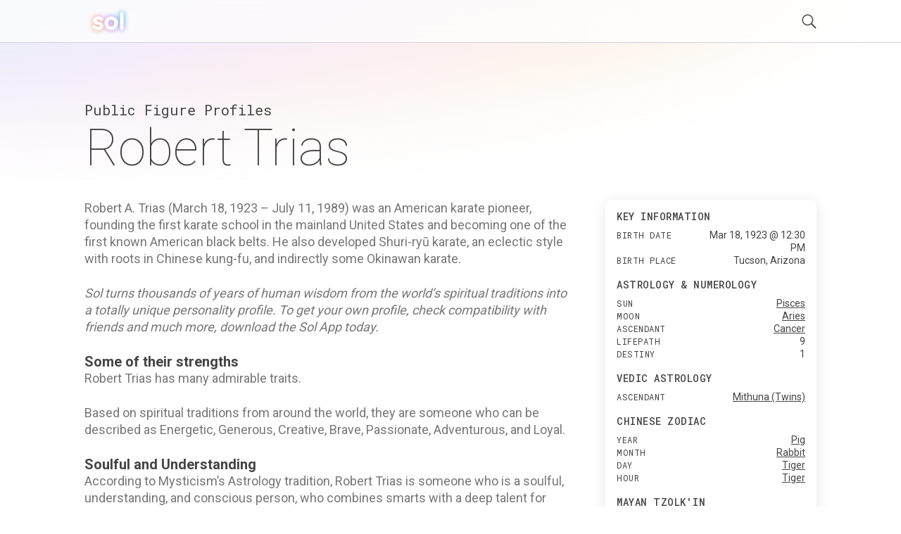

--- FILE ---
content_type: text/html; charset=utf-8
request_url: https://getsol.app/profile/Robert-Trias-1923
body_size: 18048
content:
<!DOCTYPE html><html lang="en"><head><meta charSet="utf-8"/><meta name="robots" content="index,follow"/><meta name="description" content="Discover the astrology and personality profile of Robert Trias. Explore what spiritual traditions from all over the world reveal about their personality"/><meta name="twitter:card" content="summary"/><meta name="twitter:site" content="getsol.app"/><meta name="twitter:creator" content="@the_sol_app"/><meta property="og:title" content="Astrology and Spiritual Profile for Robert Trias"/><meta property="og:description" content="Discover the astrology and personality profile of Robert Trias. Explore what spiritual traditions from all over the world reveal about their personality"/><meta property="og:image" content="https://assets.getsol.app/og-image.jpg"/><meta property="og:image:alt" content="Astrology and Spiritual Profile for Robert Trias"/><meta property="og:image:width" content="1200"/><meta property="og:image:height" content="630"/><meta property="og:site_name" content="getsol.app"/><title>Robert Trias (1923) Profile | Sol</title><script type="application/ld+json">{"@context":"https://schema.org","@type":"Person","name":"Robert Trias","birthDate":"1923-03-18","description":"Robert A. Trias (March 18, 1923 – July 11, 1989) was an American karate pioneer, founding the first karate school in the mainland United States and becoming one of the first known American black belts. He also developed Shuri-ryū karate, an eclectic style with roots in Chinese kung-fu, and indirectly some Okinawan karate.","url":"https://getsol.app/profile/Robert-Trias-1923","image":{"@type":"ImageObject","width":512,"height":512}}</script><meta name="viewport" content="width=device-width, initial-scale=1, maximum-scale=5" user-scalable="no"/><meta name="next-head-count" content="16"/><link rel="preload" href="/_next/static/css/552db84ea09ce151.css" as="style"/><link rel="stylesheet" href="/_next/static/css/552db84ea09ce151.css" data-n-g=""/><link rel="preload" href="/_next/static/css/c49ea44ddcb26f2f.css" as="style"/><link rel="stylesheet" href="/_next/static/css/c49ea44ddcb26f2f.css" data-n-p=""/><noscript data-n-css=""></noscript><script defer="" nomodule="" src="/_next/static/chunks/polyfills-42372ed130431b0a.js"></script><script src="/_next/static/chunks/webpack-e3949d5e2d381242.js" defer=""></script><script src="/_next/static/chunks/framework-840cff9d6bb95703.js" defer=""></script><script src="/_next/static/chunks/main-5459910e9018bf45.js" defer=""></script><script src="/_next/static/chunks/pages/_app-47f8c1f6ec708030.js" defer=""></script><script src="/_next/static/chunks/ce3a710f-9108085777657d73.js" defer=""></script><script src="/_next/static/chunks/5952-71091d1eddd255ce.js" defer=""></script><script src="/_next/static/chunks/3367-0b3b0b106a6cdf64.js" defer=""></script><script src="/_next/static/chunks/1835-6024db7b94795ef6.js" defer=""></script><script src="/_next/static/chunks/pages/profile/%5B...id%5D-23f81396ffe98082.js" defer=""></script><script src="/_next/static/cDYESb8TE6AhsDY1lm5zT/_buildManifest.js" defer=""></script><script src="/_next/static/cDYESb8TE6AhsDY1lm5zT/_ssgManifest.js" defer=""></script></head><body><div id="__next"><div class="wrapper "><header class="header  "><div class="shell"><div class="header__inner"><a class="logo" href="/"><img alt="logo" loading="lazy" decoding="async" data-nimg="fill" style="position:absolute;height:100%;width:100%;left:0;top:0;right:0;bottom:0;color:transparent" src="/logo.svg"/></a><div class="header__right"><button class="header__search-btn"><img alt="search" loading="lazy" width="21" height="21" decoding="async" data-nimg="1" style="color:transparent" src="/search.svg"/></button><button class="header__menu-btn"><img alt="menu" loading="lazy" width="30" height="30" decoding="async" data-nimg="1" style="color:transparent" src="/menu.svg"/></button></div></div></div></header><div class="main"><div class="shell"><div class="main__head"><h2 class="page-subtitle">Public Figure Profiles</h2><h1 class="page-title">Robert Trias</h1></div><div class="main__body"><div class="widget widget-ad widget"></div><div class="content"><div class=""><p>Robert A. Trias (March 18, 1923 – July 11, 1989) was an American karate pioneer, founding the first karate school in the mainland United States and becoming one of the first known American black belts. He also developed Shuri-ryū karate, an eclectic style with roots in Chinese kung-fu, and indirectly some Okinawan karate.</p>
<p class="sol-content__subtitle">Sol turns thousands of years of human wisdom from the world’s spiritual traditions into a totally unique personality profile. To get your own profile, check compatibility with friends and much more, download the Sol App today. </p><h2>Some of their strengths</h2>
<p>Robert Trias has many admirable traits.</p>
<p>Based on spiritual traditions from around the world, they are someone who can be described as Energetic, Generous, Creative, Brave, Passionate, Adventurous, and Loyal.</p>
<h2>Soulful and Understanding</h2>
<p>According to Mysticism’s Astrology tradition, Robert Trias is someone who is a soulful, understanding, and conscious person, who combines smarts with a deep talent for creativity and imagination. A person who sees life as a journey not a destination.</p>
<h2>Active and Precise</h2>
<p>Based on Daoism’s Ba-Zi or ‘Chinese Zodiac’ tradition, people who know Robert Trias well know them as someone who can be tough, active, and sharp, like a sword.</p>
<h2>Inventive and Clever</h2>
<p>According to Hinduism’s Jyotisha or ‘Vedic Astrology’ tradition, many would also describe Robert Trias as someone who is flexible, intelligent, and quick-witted.</p>
<p>A person who likes to be creative, and to be recognized for their artistic talents. Who possesses intelligence, mental discipline, and ambition, and who does well in relationships and partnerships.</p>
<h2>Intelligent and Leadership-oriented</h2>
<p>Based on the Mayan Tzolk’in or ‘Mayan Astrology’ tradition, Robert Trias is someone who is able to see things that others don't, and who can be an effective guide or mentor to others.</p>
<p>They are also someone who is calm, comforting, and stable, and who loves stability and being a good friend and loyal partner.</p>
<h2>Creative and Imaginative</h2>
<p>According to Judaism’s Kabbalah tradition, Robert Trias tends to be someone who is sensitive, imaginative, creative, and somewhat of a dreamer. Who is intuitive and compassionate, and who has a friendly, easygoing, calming and relaxing effect on people and for whom friends and family mean the world.</p>
<h2>Some of Robert Trias's challenges</h2>
<p>While Robert Trias has many strengths, nobody is perfect. They also have some challenging traits they need to manage.</p>
<p>For example, Robert Trias can be Indecisive, Emotional, Unrealistic, Short-tempered, Impulsive, Standoffish, and Unfocused.</p>
<h2>Indecisive and Unrealistic</h2>
<p>One of Robert Trias's key challenges is that they are someone who can come across as indecisive and unrealistic.</p>
<h2>Unfocused and Indecisive</h2>
<p>Robert Trias is someone who can be scattered, restless, and insensitive, be distracted by fluctuating professional interests, be a workaholic, and who can be arrogant and have difficulty accepting advice.</p>
<h2>Lethargic and Unrealistic</h2>
<p>Finally, Robert Trias also can be too soft, lazy and lethargic, and who can have difficulty finding others who share a similarly dreamy outlook on life.</p>
</div></div><div class="sidebar"><div class="widgets"><div class="widget widget-quickfacts"><div class="widget__head"><h6 class="widget__title">Key Information</h6></div><div class="widget__body"><dl><dt>Birth Date</dt><dd>Mar 18, 1923 @ 12:30 PM </dd><dt>Birth Place</dt><dd>Tucson, Arizona</dd></dl></div><div class="widget__head"><h6 class="widget__title">Astrology & Numerology</h6></div><div class="widget__body"><dl><dt>sun</dt><dd><a href="/traditions/mysticism/pisces">Pisces</a></dd><dt>moon</dt><dd><a href="/traditions/mysticism/aries">Aries</a></dd><dt>ascendant</dt><dd><a href="/traditions/mysticism/cancer">Cancer</a></dd><dt>lifepath</dt><dd>9</dd><dt>destiny</dt><dd>1</dd></dl></div><div class="widget__head"><h6 class="widget__title">Vedic Astrology</h6></div><div class="widget__body"><dl><dt>ascendant</dt><dd><a href="/traditions/hinduism/mithunatwins">Mithuna (Twins)</a></dd></dl></div><div class="widget__head"><h6 class="widget__title">Chinese Zodiac</h6></div><div class="widget__body"><dl><dt>year</dt><dd><a href="/traditions/daoism/pig">Pig</a></dd><dt>month</dt><dd><a href="/traditions/daoism/rabbit">Rabbit</a></dd><dt>day</dt><dd><a href="/traditions/daoism/tiger">Tiger</a></dd><dt>hour</dt><dd><a href="/traditions/daoism/tiger">Tiger</a></dd></dl></div><div class="widget__head"><h6 class="widget__title">Mayan Tzolk'in</h6></div><div class="widget__body"><dl><dt>month</dt><dd>Monkey (Chuwen)</dd><dt>day</dt><dd><a href="/traditions/mayantradition/jaguarix">Jaguar (Ix)</a></dd></dl></div><div class="widget__head"><h6 class="widget__title">Kabbalah & Gematria</h6></div><div class="widget__body"><dl><dt>path</dt><dd><a href="/traditions/judaism/qophthepathofmystery">Qoph (The Path of Mystery)</a></dd></dl></div></div><div class="widget widget-subscribe"><div id="subscribe"></div><div class="widget__head"><h6 class="widget__title">Get the Sol App Now</h6></div><div class="widget__body"><p>Download the Sol app now, and start living a more purposeful, happier, and healthier life.</p><div class="widget__btns"><a href="https://apps.apple.com/us/app/sol-find-your-inner-light/id1474958416"><img alt="ios" loading="lazy" width="119" height="40" decoding="async" data-nimg="1" style="color:transparent" src="/ios-download.svg"/></a><a href="https://play.google.com/store/apps/details?id=sol.technologies"><img alt="android" loading="lazy" width="136" height="38" decoding="async" data-nimg="1" style="color:transparent" src="/android-download.svg"/></a></div></div></div><div class="widget widget-ad widget"></div></div></div></div><div class="main__foot"><div class="section-callout"><div class="section__inner"><div class="section__content"><h2>Feel Better. Live with Purpose</h2><p>Sol connects you with activities and community that aligns with your feelings, personality, and core values, so you can live a more purposeful, happier, and healthier life.</p><div class="section__btns"><a href="https://apps.apple.com/us/app/sol-find-your-inner-light/id1474958416"><img alt="ios" loading="lazy" width="119" height="40" decoding="async" data-nimg="1" style="color:transparent" src="/ios-download.svg"/></a><a href="https://play.google.com/store/apps/details?id=sol.technologies"><img alt="android" loading="lazy" width="136" height="38" decoding="async" data-nimg="1" style="color:transparent" src="/android-download.svg"/></a></div></div><div class="section__aside"><img alt="cards" loading="lazy" width="600" height="300" decoding="async" data-nimg="1" style="color:transparent" srcSet="/_next/image?url=%2Fdownload_banner.png&amp;w=640&amp;q=75 1x, /_next/image?url=%2Fdownload_banner.png&amp;w=1200&amp;q=75 2x" src="/_next/image?url=%2Fdownload_banner.png&amp;w=1200&amp;q=75"/></div></div></div><div class="section-menus section-menus--events"><h2>Discover more Public Figures</h2><div class="section__inner"><nav class="menu-items"><ul><li><a href="/profile/Francisco-Zuniga-1936">Francisco Zuniga</a></li><li><a href="/profile/Alfredo-Zuany-1934">Alfredo Zuany</a></li><li><a href="/profile/Nicky-Zahorcak-1996">Nicky Zahorcak</a></li><li><a href="/profile/Peterson-Zah-1937">Peterson Zah</a></li><li><a href="/profile/Parker-Young-1988">Parker Young</a></li><li><a href="/profile/Mark-Wystrach-1979">Mark Wystrach</a></li><li><a href="/profile/Clyde-Worthen-1944">Clyde Worthen</a></li><li><a href="/profile/Margo-Woode-1928">Margo Woode</a></li><li><a href="/profile/W.-Hugh-Woodin-1955">W. Hugh Woodin</a></li><li><a href="/profile/Paul-Wonner-1920">Paul Wonner</a></li><li><a href="/profile/Larry-T.-Wimmer-1935">Larry T. Wimmer</a></li><li><a href="/profile/Grant-M.-Wilson-1931">Grant M. Wilson</a></li><li><a href="/profile/Erv-Wilson-1928">Erv Wilson</a></li><li><a href="/profile/Gayle-Wilson-1942">Gayle Wilson</a></li><li><a href="/profile/Jack-Williamson-1908">Jack Williamson</a></li><li><a href="/profile/Patsy-Willard-1941">Patsy Willard</a></li><li><a href="/profile/Dot-Wilkinson-1921">Dot Wilkinson</a></li><li><a href="/profile/Tom-Wilhelmsen-1983">Tom Wilhelmsen</a></li><li><a href="/profile/Cody-Wichmann-1992">Cody Wichmann</a></li><li><a href="/profile/Wilford-White-1928">Wilford White</a></li></ul></nav><nav class="menu-items"><ul><li><a href="/profile/Lew-Welch-1926">Lew Welch</a></li><li><a href="/profile/Max-Weisel-1991">Max Weisel</a></li><li><a href="/profile/Wayne-Weiler-1934">Wayne Weiler</a></li><li><a href="/profile/Leona-Ford-Washington-1928">Leona Ford Washington</a></li><li><a href="/profile/William-Wasson-1923">William Wasson</a></li><li><a href="/profile/Frank-Warren-1964">Frank Warren</a></li><li><a href="/profile/Sally-Walsh-1926">Sally Walsh</a></li><li><a href="/profile/Ed-Vosberg-1961">Ed Vosberg</a></li><li><a href="/profile/Jack-Vowell-1927">Jack Vowell</a></li><li><a href="/profile/Janet-Varney-1976">Janet Varney</a></li><li><a href="/profile/Emigdio-Vasquez-1939">Emigdio Vasquez</a></li><li><a href="/profile/Randy-Van-Horne-1924">Randy Van Horne</a></li><li><a href="/profile/Ricardo-Valverde-1946">Ricardo Valverde</a></li><li><a href="/profile/Rodolfo-F%C3%A9lix-Vald%C3%A9s-1922">Rodolfo Félix Valdés</a></li><li><a href="/profile/Upsahl-1998">Upsahl</a></li><li><a href="/profile/Mark-Udall-1950">Mark Udall</a></li><li><a href="/profile/Tom-Udall-1948">Tom Udall</a></li><li><a href="/profile/Stewart-Udall-1920">Stewart Udall</a></li><li><a href="/profile/Morris-K.-Udall-1922">Morris K. Udall</a></li><li><a href="/profile/Brewster-Twins-1918">Brewster Twins</a></li></ul></nav><nav class="menu-items"><ul><li><a href="/profile/William-Turnage-1942">William Turnage</a></li><li><a href="/profile/Dick-Tuck-1924">Dick Tuck</a></li><li><a href="/profile/Robert-Trias-1923">Robert Trias</a></li><li><a href="/profile/Marshall-Trimble-1939">Marshall Trimble</a></li><li><a href="/profile/Esteban-Edward-Torres-1930">Esteban Edward Torres</a></li><li><a href="/profile/Isaiah-Toothtaker-1981">Isaiah Toothtaker</a></li><li><a href="/profile/Donny-Toia-1992">Donny Toia</a></li><li><a href="/profile/Marcus-Titus-1986">Marcus Titus</a></li><li><a href="/profile/Matisse-Thybulle-1997">Matisse Thybulle</a></li><li><a href="/profile/Melody-Thornton-1984">Melody Thornton</a></li><li><a href="/profile/Michael-Thompson-1985">Michael Thompson</a></li><li><a href="/profile/Robert-Farris-Thompson-1932">Robert Farris Thompson</a></li><li><a href="/profile/Jerry-D.-Thompson-1942">Jerry D. Thompson</a></li><li><a href="/profile/Eric-Thomas-1964">Eric Thomas</a></li><li><a href="/profile/Wayne-Thiebaud-1920">Wayne Thiebaud</a></li><li><a href="/profile/Deborah-Temkin-1985">Deborah Temkin</a></li><li><a href="/profile/Louis-Taylor-1954">Louis Taylor</a></li><li><a href="/profile/Darcy-Taylor-1993">Darcy Taylor</a></li><li><a href="/profile/Mario-Suarez-1923">Mario Suarez</a></li><li><a href="/profile/Bob-Stump-1927">Bob Stump</a></li></ul></nav><nav class="menu-items"><ul><li><a href="/profile/Kerri-Strug-1977">Kerri Strug</a></li><li><a href="/profile/Terrell-Stoglin-1991">Terrell Stoglin</a></li><li><a href="/profile/Emma-Stone-1988">Emma Stone</a></li><li><a href="/profile/John-Kenneth-Stille-1930">John Kenneth Stille</a></li><li><a href="/profile/Tyler-Stites-1998">Tyler Stites</a></li><li><a href="/profile/Robert-Stewart-1918">Robert Stewart</a></li><li><a href="/profile/Jackson-Stewart-1985">Jackson Stewart</a></li><li><a href="/profile/Don-Stewart-1939">Don Stewart</a></li><li><a href="/profile/Alexander-Spoehr-1913">Alexander Spoehr</a></li><li><a href="/profile/Jordin-Sparks-1989">Jordin Sparks</a></li><li><a href="/profile/Fay-Spain-1932">Fay Spain</a></li><li><a href="/profile/Martin-Spanjers-1987">Martin Spanjers</a></li><li><a href="/profile/Tim-Smith-1957">Tim Smith</a></li><li><a href="/profile/Gordon-Smith-1939">Gordon Smith</a></li><li><a href="/profile/Debbie-Smith-1956">Debbie Smith</a></li><li><a href="/profile/Nora-Slawik-1962">Nora Slawik</a></li><li><a href="/profile/Quentin-Sims-1990">Quentin Sims</a></li><li><a href="/profile/Kyrsten-Sinema-1976">Kyrsten Sinema</a></li><li><a href="/profile/Red-Simpson-1934">Red Simpson</a></li><li><a href="/profile/Roslyn-O.-Silver-1946">Roslyn O. Silver</a></li></ul></nav><nav class="menu-items"><ul><li><a href="/profile/Paul-Silas-1943">Paul Silas</a></li><li><a href="/profile/Anthony-Shumaker-1973">Anthony Shumaker</a></li><li><a href="/profile/James-Shumway-1939">James Shumway</a></li><li><a href="/profile/Norman-D.-Shumway-1934">Norman D. Shumway</a></li><li><a href="/profile/Jim-Shockley-1944">Jim Shockley</a></li><li><a href="/profile/Bill-Shoemaker-1931">Bill Shoemaker</a></li><li><a href="/profile/Andrew-Sherwood-1980">Andrew Sherwood</a></li><li><a href="/profile/Jake-Shears-1978">Jake Shears</a></li><li><a href="/profile/Tommy-Shannon-1946">Tommy Shannon</a></li><li><a href="/profile/George-F.-Senner-Jr.-1921">George F. Senner Jr.</a></li><li><a href="/profile/Zach-Selwyn-1975">Zach Selwyn</a></li><li><a href="/profile/Alvie-Self-1938">Alvie Self</a></li><li><a href="/profile/Wayne-See-1923">Wayne See</a></li><li><a href="/profile/Harrison-H.-Schmitt-1935">Harrison H. Schmitt</a></li><li><a href="/profile/Robert-Schmieder-1941">Robert Schmieder</a></li><li><a href="/profile/Marjorie-Scardino-1947">Marjorie Scardino</a></li><li><a href="/profile/Robert-Sarver-1961">Robert Sarver</a></li><li><a href="/profile/H.-Tati-Santiesteban-1933">H. Tati Santiesteban</a></li><li><a href="/profile/Hilary-J.-Sandoval-Jr.-1930">Hilary J. Sandoval Jr.</a></li><li><a href="/profile/Mark-Sanchez-1987">Mark Sanchez</a></li></ul></nav><nav class="menu-items"><ul><li><a href="/profile/Ref-Sanchez-1920">Ref Sanchez</a></li><li><a href="/profile/Ruben-Salazar-1928">Ruben Salazar</a></li><li><a href="/profile/Macario-Saldate-1941">Macario Saldate</a></li><li><a href="/profile/Ed-Salem-1928">Ed Salem</a></li><li><a href="/profile/Sam-Sacksen-1986">Sam Sacksen</a></li><li><a href="/profile/Duchess-of-Abercorn-Sacha-Hamilton-1946">Duchess of Abercorn Sacha Hamilton</a></li><li><a href="/profile/Rico-Saccani-1952">Rico Saccani</a></li><li><a href="/profile/Eldon-Rudd-1920">Eldon Rudd</a></li><li><a href="/profile/Halsey-Royden-1928">Halsey Royden</a></li><li><a href="/profile/Jonathan-Rothschild-1955">Jonathan Rothschild</a></li><li><a href="/profile/Paul-Gerhardt-Rosenblatt-1928">Paul Gerhardt Rosenblatt</a></li><li><a href="/profile/Rick-Romley-1949">Rick Romley</a></li><li><a href="/profile/Marion-G.-Romney-1897">Marion G. Romney</a></li><li><a href="/profile/George-W.-Romney-1907">George W. Romney</a></li><li><a href="/profile/Linda-Ronstadt-1946">Linda Ronstadt</a></li><li><a href="/profile/Stefen-Romero-1988">Stefen Romero</a></li><li><a href="/profile/Gilbert-Roland-1905">Gilbert Roland</a></li><li><a href="/profile/Gene-Roddenberry-1921">Gene Roddenberry</a></li><li><a href="/profile/June-Robles-1927">June Robles</a></li><li><a href="/profile/Paul-Robinson-1944">Paul Robinson</a></li></ul></nav></div></div><div class="section-menus"><h2>Learn about astrology in other traditions</h2><div class="section__inner"><nav class="menu-items menu-items--highlight-first"><ul><li><a href="/traditions/mysticism/overview">Mysticism</a></li><li><a href="/traditions/mysticism/aries">Aries</a></li><li><a href="/traditions/mysticism/taurus">Taurus</a></li><li><a href="/traditions/mysticism/gemini">Gemini</a></li><li><a href="/traditions/mysticism/cancer">Cancer</a></li><li><a href="/traditions/mysticism/leo">Leo</a></li><li><a href="/traditions/mysticism/virgo">Virgo</a></li><li><a href="/traditions/mysticism/libra">Libra</a></li><li><a href="/traditions/mysticism/scorpio">Scorpio</a></li><li><a href="/traditions/mysticism/sagittarius">Sagittarius</a></li><li><a href="/traditions/mysticism/capricorn">Capricorn</a></li><li><a href="/traditions/mysticism/aquarius">Aquarius</a></li><li><a href="/traditions/mysticism/pisces">Pisces</a></li></ul></nav><nav class="menu-items menu-items--highlight-first"><ul><li><a href="/traditions/daoism/overview">Daoism</a></li><li><a href="/traditions/daoism/rat">Rat</a></li><li><a href="/traditions/daoism/ox">Ox</a></li><li><a href="/traditions/daoism/tiger">Tiger</a></li><li><a href="/traditions/daoism/rabbit">Rabbit</a></li><li><a href="/traditions/daoism/dragon">Dragon</a></li><li><a href="/traditions/daoism/snake">Snake</a></li><li><a href="/traditions/daoism/horse">Horse</a></li><li><a href="/traditions/daoism/goat">Goat</a></li><li><a href="/traditions/daoism/monkey">Monkey</a></li><li><a href="/traditions/daoism/rooster">Rooster</a></li><li><a href="/traditions/daoism/dog">Dog</a></li><li><a href="/traditions/daoism/pig">Pig</a></li></ul></nav><nav class="menu-items menu-items--highlight-first"><ul><li><a href="/traditions/hinduism/overview">Hinduism</a></li><li><a href="/traditions/hinduism/mesharam">Mesha (Ram)</a></li><li><a href="/traditions/hinduism/vrishababull">Vrishaba (Bull)</a></li><li><a href="/traditions/hinduism/mithunatwins">Mithuna (Twins)</a></li><li><a href="/traditions/hinduism/karkatacrab">Karkata (Crab)</a></li><li><a href="/traditions/hinduism/simhalion">Simha (Lion)</a></li><li><a href="/traditions/hinduism/kanyamaiden">Kanya (Maiden)</a></li><li><a href="/traditions/hinduism/thulabalance">Thula (Balance)</a></li><li><a href="/traditions/hinduism/vrischikascorpion">Vrischika (Scorpion)</a></li><li><a href="/traditions/hinduism/dhanusarcher">Dhanus (Archer)</a></li><li><a href="/traditions/hinduism/makaracrocodile">Makara (Crocodile)</a></li><li><a href="/traditions/hinduism/kumbhawaterbearer">Kumbha (Water-bearer)</a></li><li><a href="/traditions/hinduism/meenafish">Meena (Fish)</a></li></ul></nav><nav class="menu-items menu-items--highlight-first"><ul><li><a href="/traditions/mayantradition/overview">Mayan Tradition</a></li><li><a href="/traditions/mayantradition/crocodileimix">Crocodile (Imix)</a></li><li><a href="/traditions/mayantradition/windik">Wind (Ik)</a></li><li><a href="/traditions/mayantradition/nightakbal">Night (Akbal)</a></li><li><a href="/traditions/mayantradition/seedkan">Seed (Kan)</a></li><li><a href="/traditions/mayantradition/serpentchikchan">Serpent (Chikchan)</a></li><li><a href="/traditions/mayantradition/deathcimi">Death (Cimi)</a></li><li><a href="/traditions/mayantradition/deermanik">Deer (Manik)</a></li><li><a href="/traditions/mayantradition/rabbitlamat">Rabbit (Lamat)</a></li><li><a href="/traditions/mayantradition/watermuluc">Water (Muluc)</a></li><li><a href="/traditions/mayantradition/dogoc">Dog (Oc)</a></li><li><a href="/traditions/mayantradition/monkeychuen">Monkey (Chuen)</a></li><li><a href="/traditions/mayantradition/grasseb">Grass (Eb)</a></li><li><a href="/traditions/mayantradition/caneben">Cane (Ben)</a></li><li><a href="/traditions/mayantradition/jaguarix">Jaguar (Ix)</a></li><li><a href="/traditions/mayantradition/eaglemen">Eagle (Men)</a></li><li><a href="/traditions/mayantradition/owlkib">Owl (Kib)</a></li><li><a href="/traditions/mayantradition/earthquakekaban">Earthquake (Kaban)</a></li><li><a href="/traditions/mayantradition/knifeetznab">Knife (Etznab)</a></li><li><a href="/traditions/mayantradition/stormkawak">Storm (Kawak)</a></li><li><a href="/traditions/mayantradition/sunajaw">Sun (Ajaw)</a></li></ul></nav><nav class="menu-items menu-items--highlight-first"><ul><li><a href="/traditions/judaism/overview">Kabbalah</a></li><li><a href="/traditions/judaism/zainthepathoflovers">Zain (The Path of Lovers)</a></li><li><a href="/traditions/judaism/hethepathofcivilization">He (The Path of Civilization)</a></li><li><a href="/traditions/judaism/cheththepathofhome">Cheth (The Path of Home)</a></li><li><a href="/traditions/judaism/vauthepathofgrace">Vau (The Path of Grace)</a></li><li><a href="/traditions/judaism/yodthepathofpurification">Yod (The Path of Purification)</a></li><li><a href="/traditions/judaism/lamedthepathofjustice">Lamed (The Path of Justice)</a></li><li><a href="/traditions/judaism/teththepathofcreativity">Teth (The Path of Creativity)</a></li><li><a href="/traditions/judaism/ayinthepathofpracticality">Ayin (The Path of Practicality)</a></li><li><a href="/traditions/judaism/nunthepathofintimacy">Nun (The Path of Intimacy)</a></li><li><a href="/traditions/judaism/samekhthepathofalchemy">Samekh (The Path of Alchemy)</a></li><li><a href="/traditions/judaism/tzaddithepathofrighteousness">Tzaddi (The Path of Righteousness)</a></li><li><a href="/traditions/judaism/qophthepathofmystery">Qoph (The Path of Mystery)</a></li></ul></nav></div></div></div><ul class="breadcrumbs"><li class="crumb"><a href="/">Sol</a><span class="arrow">›</span></li><li class="crumb"><a href="/profile">Profile</a> <span class="arrow">›</span></li><li class="crumb">Robert Trias</li></ul></div></div><footer class="footer"><div class="shell"><div class="footer__bar"><nav class="footer__links"><ul><li><a href="/profile">Famous Profiles</a></li><li><a href="/name">Names</a></li><li><a href="/birthdays">Birthdays</a></li><li><a href="/traditions">Traditions</a></li><li><a href="/posts">Post Archive</a></li></ul></nav><nav class="footer__links"><ul><li><a href="/terms">Terms</a></li><li><a href="/privacy">Privacy</a></li><li><a href="/disclaimer">Disclaimer</a></li><li><a href="mailto:hello@getsol.app">hello@getsol.app</a></li><li><div class="copyright">© Sol Technologies, Inc.</div></li></ul></nav></div></div></footer></div></div><script id="__NEXT_DATA__" type="application/json">{"props":{"pageProps":{"userColors":[{"description":"From your sun Sign of Pisces in Mysticism’s Astrology tradition","sat":63,"hue":156,"image":"profile-properties/color/sea_green@4x.jpg","bright":95},{"description":"From your Day Stem of Geng (The Sword) in Daoism’s Ba-Zi tradition","bright":96,"sat":1,"image":"profile-properties/color/white@4x.jpg","hue":213},{"description":"From your Lagna of Mithuna (Twins) in Hinduism’s Jyotisha tradition","sat":53,"image":"profile-properties/color/green@4x.jpg","hue":118,"bright":100}],"fullName":"Robert Trias","birthYear":1923,"hasBirthTime":true,"dataId":"82810","gender":"M","wikibio":"Robert A. Trias (March 18, 1923 – July 11, 1989) was an American karate pioneer, founding the first karate school in the mainland United States and becoming one of the first known American black belts. He also developed Shuri-ryū karate, an eclectic style with roots in Chinese kung-fu, and indirectly some Okinawan karate.","noTrigger":true,"categories":["Diagnoses : Major Diseases : Cancer","Personal : Death : Illness/ Disease","Vocation : Law : Police","Vocation : Military : Military service","Vocation : Sports : Boxing","Vocation : Sports : Martial arts","Vocation : Writers : Textbook/ Non-fiction","Vocation : Misc. : Crafts","Notable : Famous : Founder/ originator"],"birthPlaceGeocode":"Tucson, Arizona","birthTime":"12:30","birthName":"Roberto Trias","birthPlace":{"latitude":32.21666666666667,"longitude":-110.93333333333334},"birthTz":"-07:00","id":"42b3b93119391c60b01b98b86ed1b6b88b7f3c93","birthDay":18,"profileId":"0d94242a2aa045c30043ecc319baacab4b517d45","name":"Trias, Robert","birthMonth":3,"content":"\u003cp\u003eRobert A. Trias (March 18, 1923 – July 11, 1989) was an American karate pioneer, founding the first karate school in the mainland United States and becoming one of the first known American black belts. He also developed Shuri-ryū karate, an eclectic style with roots in Chinese kung-fu, and indirectly some Okinawan karate.\u003c/p\u003e\n\u003cp class=\"sol-content__subtitle\"\u003eSol turns thousands of years of human wisdom from the world’s spiritual traditions into a totally unique personality profile. To get your own profile, check compatibility with friends and much more, download the Sol App today. \u003c/p\u003e\u003ch2\u003eSome of their strengths\u003c/h2\u003e\n\u003cp\u003eRobert Trias has many admirable traits.\u003c/p\u003e\n\u003cp\u003eBased on spiritual traditions from around the world, they are someone who can be described as Energetic, Generous, Creative, Brave, Passionate, Adventurous, and Loyal.\u003c/p\u003e\n\u003ch2\u003eSoulful and Understanding\u003c/h2\u003e\n\u003cp\u003eAccording to Mysticism’s Astrology tradition, Robert Trias is someone who is a soulful, understanding, and conscious person, who combines smarts with a deep talent for creativity and imagination. A person who sees life as a journey not a destination.\u003c/p\u003e\n\u003ch2\u003eActive and Precise\u003c/h2\u003e\n\u003cp\u003eBased on Daoism’s Ba-Zi or ‘Chinese Zodiac’ tradition, people who know Robert Trias well know them as someone who can be tough, active, and sharp, like a sword.\u003c/p\u003e\n\u003ch2\u003eInventive and Clever\u003c/h2\u003e\n\u003cp\u003eAccording to Hinduism’s Jyotisha or ‘Vedic Astrology’ tradition, many would also describe Robert Trias as someone who is flexible, intelligent, and quick-witted.\u003c/p\u003e\n\u003cp\u003eA person who likes to be creative, and to be recognized for their artistic talents. Who possesses intelligence, mental discipline, and ambition, and who does well in relationships and partnerships.\u003c/p\u003e\n\u003ch2\u003eIntelligent and Leadership-oriented\u003c/h2\u003e\n\u003cp\u003eBased on the Mayan Tzolk’in or ‘Mayan Astrology’ tradition, Robert Trias is someone who is able to see things that others don't, and who can be an effective guide or mentor to others.\u003c/p\u003e\n\u003cp\u003eThey are also someone who is calm, comforting, and stable, and who loves stability and being a good friend and loyal partner.\u003c/p\u003e\n\u003ch2\u003eCreative and Imaginative\u003c/h2\u003e\n\u003cp\u003eAccording to Judaism’s Kabbalah tradition, Robert Trias tends to be someone who is sensitive, imaginative, creative, and somewhat of a dreamer. Who is intuitive and compassionate, and who has a friendly, easygoing, calming and relaxing effect on people and for whom friends and family mean the world.\u003c/p\u003e\n\u003ch2\u003eSome of Robert Trias's challenges\u003c/h2\u003e\n\u003cp\u003eWhile Robert Trias has many strengths, nobody is perfect. They also have some challenging traits they need to manage.\u003c/p\u003e\n\u003cp\u003eFor example, Robert Trias can be Indecisive, Emotional, Unrealistic, Short-tempered, Impulsive, Standoffish, and Unfocused.\u003c/p\u003e\n\u003ch2\u003eIndecisive and Unrealistic\u003c/h2\u003e\n\u003cp\u003eOne of Robert Trias's key challenges is that they are someone who can come across as indecisive and unrealistic.\u003c/p\u003e\n\u003ch2\u003eUnfocused and Indecisive\u003c/h2\u003e\n\u003cp\u003eRobert Trias is someone who can be scattered, restless, and insensitive, be distracted by fluctuating professional interests, be a workaholic, and who can be arrogant and have difficulty accepting advice.\u003c/p\u003e\n\u003ch2\u003eLethargic and Unrealistic\u003c/h2\u003e\n\u003cp\u003eFinally, Robert Trias also can be too soft, lazy and lethargic, and who can have difficulty finding others who share a similarly dreamy outlook on life.\u003c/p\u003e\n","info":{"birthdateString":"1923-03-18T12:30Z","lastName":"","fullName":"Robert Trias","birthPlaceGeocode":"Tucson, Arizona","middleName":"","hasBirthTime":true,"birthPlace":{"latitude":32.21666666666667,"longitude":-110.93333333333334},"metadata":{"bioTeaser":"Robert A. Trias (March 18, 1923 – July 11, 1989) was an American karate pioneer, founding the first karate school in the mainland United States and becoming one of the first known American black belts. He also ... read more","bioId":"42b3b93119391c60b01b98b86ed1b6b88b7f3c93"},"tz":"-07:00","type":"figure","firstName":""},"profile":{"tags":{"challenges":["Indecisive","Emotional","Unrealistic","Short-tempered","Impulsive","Standoffish","Unfocused","Temperamental","Pleasure-seeking","Non-confrontational"],"strengths":["Energetic","Generous","Creative","Brave","Passionate","Adventurous","Loyal","Caring","Curious","Intelligent"]},"sections":[{"paywall":false,"content":[{"value":"## Some of their strengths","type":"text"},{"type":"text","value":"Robert Trias has many admirable traits."},{"type":"text","value":"Based on spiritual traditions from around the world, they are someone who can be described as Energetic, Generous, Creative, Brave, Passionate, Adventurous, and Loyal."}],"media":{"type":"image","value":"assets/static/alexander-grey-W7cPLHOa0eQ-unsplash.webp"}},{"content":[{"type":"text","value":"## Soulful and Understanding"},{"value":"According to Mysticism’s Astrology tradition, Robert Trias is someone who is a soulful, understanding, and conscious person, who combines smarts with a deep talent for creativity and imagination. A person who sees life as a journey not a destination.","type":"text"},{"value":{"thumbnail":"","cta":"Keep Exploring","description":"Learn more about the history of Mysticism, it’s practices and spiritual traditions.","link":"/page/traditions/mysticism/overview"},"type":"linked_content"}],"paywall":false,"media":{"value":"assets/sign-attributes/jared-rice-NTyBbu66_SI-unsplash (1).webp","type":"image"},"relatedTraditionId":"mysticism"},{"content":[{"value":"## Active and Precise","type":"text"},{"type":"text","value":"Based on Daoism’s Ba-Zi or ‘Chinese Zodiac’ tradition, people who know Robert Trias well know them as someone who can be tough, active, and sharp, like a sword."},{"type":"linked_content","value":{"description":"Learn more about the history of Daoism; it’s practices and spiritual traditions.","link":"/page/traditions/daoism/overview","cta":"Keep Exploring","thumbnail":""}}],"paywall":false,"media":{"value":"assets/sign-attributes/sandip-kalal-B-kzKJUzalo-unsplash.webp","type":"image"},"relatedTraditionId":"chinese"},{"media":{"value":"assets/sign-attributes/ameen-fahmy-_gEKtyIbRSM-unsplash.webp","type":"image"},"paywall":false,"relatedTraditionId":"vedic","content":[{"value":"## Inventive and Clever","type":"text"},{"value":"According to Hinduism’s Jyotisha or ‘Vedic Astrology’ tradition, many would also describe Robert Trias as someone who is flexible, intelligent, and quick-witted. \n\nA person who likes to be creative, and to be recognized for their artistic talents. Who possesses intelligence, mental discipline, and ambition, and who does well in relationships and partnerships.","type":"text"},{"value":{"link":"/page/traditions/hinduism/overview","thumbnail":"","cta":"Keep Exploring","description":"Learn more about the history of Hinduism; it’s practices and spiritual traditions."},"type":"linked_content"}]},{"relatedTraditionId":"Mayan","paywall":false,"content":[{"value":"## Intelligent and Leadership-oriented","type":"text"},{"value":"Based on the Mayan Tzolk’in or ‘Mayan Astrology’ tradition, Robert Trias is someone who is able to see things that others don't, and who can be an effective guide or mentor to others.","type":"text"},{"value":"They are also someone who is calm, comforting, and stable, and who loves stability and being a good friend and loyal partner.","type":"text"},{"type":"linked_content","value":{"link":"/page/traditions/mayantraditions/overview","cta":"Keep Exploring","thumbnail":"","description":"Learn more about the history of Mayan Spiritual Tradition and it’s practices."}}],"media":{"value":"assets/sign-attributes/v2osk-In4XVKhYaiI-unsplash.webp","type":"image"}},{"relatedTraditionId":"kabbalah","media":{"type":"image","value":"assets/sign-attributes/jr-korpa-FiFiVf1xHtk-unsplash.webp"},"paywall":false,"content":[{"type":"text","value":"## Creative and Imaginative"},{"type":"text","value":"According to Judaism’s Kabbalah tradition, Robert Trias tends to be someone who is sensitive, imaginative, creative, and somewhat of a dreamer. Who is intuitive and compassionate, and who has a friendly, easygoing, calming and relaxing effect on people and for whom friends and family mean the world."},{"value":{"thumbnail":"","link":"/page/traditions/judaism/overview","description":"Learn more about the history of Judaism; it’s practices and spiritual traditions.","cta":"Keep Exploring"},"type":"linked_content"}]},{"content":[{"type":"text","value":"## Some of Robert Trias's challenges"},{"type":"text","value":"While Robert Trias has many strengths, nobody is perfect. They also have some challenging traits they need to manage."},{"value":"For example, Robert Trias can be Indecisive, Emotional, Unrealistic, Short-tempered, Impulsive, Standoffish, and Unfocused.","type":"text"}],"paywall":false,"media":{"type":"image","value":"assets/static/x-N4QTBfNQ8Nk-unsplash.webp"}},{"content":[{"type":"text","value":"## Indecisive and Unrealistic"},{"type":"text","value":"One of Robert Trias's key challenges is that they are someone who can come across as indecisive and unrealistic."}],"paywall":false,"media":{"value":"assets/sign-attributes/pawel-czerwinski-A3DyYLGO0kQ-unsplash.webp","type":"image"}},{"paywall":false,"media":{"type":"image","value":"assets/sign-attributes/doug-linstedt-q07oPCdhPlw-unsplash.webp"},"content":[{"type":"text","value":"## Unfocused and Indecisive"},{"value":"Robert Trias is someone who can be scattered, restless, and insensitive, be distracted by fluctuating professional interests, be a workaholic, and who can be arrogant and have difficulty accepting advice.","type":"text"}]},{"paywall":false,"content":[{"type":"text","value":"## Lethargic and Unrealistic"},{"value":"Finally, Robert Trias also can be too soft, lazy and lethargic, and who can have difficulty finding others who share a similarly dreamy outlook on life.","type":"text"}],"media":{"type":"image","value":"assets/sign-attributes/david-clode-d8N22qmJEt4-unsplash.webp"}}],"personality":{"feeling":0.52,"thinking":0.48,"introverted":0.51,"extroverted":0.49}},"traditions":[{"title":"Astrology \u0026 Numerology","_tags":{"strengths":["Soulful","Understanding","Conscious","Smart","Creative","Intuitive","Kind","Imaginative","Independent","Brave","Honest","Energetic","Passionate","Adventurous","Generous","Compassionate","Committed","Loyal","Intense","Caring"],"challenges":["Indecisive","Unrealistic","Short-tempered","Impulsive","Emotional","Standoffish"]},"_spectrum":{"thinking":0.35,"introverted":0.85,"extroverted":0.15,"feeling":0.65},"listName":"Astrology \u0026 Numerology (Mysticism)","kicker":"Astrology \u0026 Numerology","sections":[{"paywall":false,"content":[{"type":"text","value":"## About Mysticism"},{"type":"text","value":"In the [Mysticism](/page/traditions/mysticism/overview) tradition, every human, Earth, the universe as a whole, and the Creator are all believed to be intimately connected. Mystics use math to try to explore the relationship between humans and this broader universe."},{"value":"In Mysticism's Hellenistic astrology tradition, mystics study the mathematical relationship between a person and the position of the sun, moon, and planets. While in numerology, they look at how a person's significant numbers relate to the broader cosmos.","type":"text"}],"media":{"type":"image","value":"assets/static/AdobeStock_309818183.webp"}},{"media":{"value":"assets/static/nastya-dulhiier-DFrlRyLhCOQ-unsplash (1).webp","type":"image"},"content":[{"value":"## How Astrology Works","type":"text"},{"value":"In astrology, the sky is divided into twelve parts, or 'Houses', each of which has an influence on your life. There are 12 major constellations or 'signs' which move through the sky and which represent twelve basic personality types.","type":"text"},{"value":"Each person has a 'Sun Sign' based on the time of year they were born, a 'Moon Sign' based on where the moon was at that time, and an 'Ascendant Sign' based on what constellation was on the eastern horizon at that time.","type":"text"}],"paywall":false},{"content":[{"type":"text","value":"## Their Signs"},{"value":"Robert Trias's Sun Sign, which influences their personality, is [Pisces](/page/traditions/mysticism/pisces), and is positioned in House9.","type":"text"},{"value":"Meanwhile, their Moon Sign, which influences what gives them emotional fulfillment and happiness, is [Aries](/page/traditions/mysticism/aries), and is positioned in House9.","type":"text"},{"type":"text","value":"Robert Trias's Ascendant sign, which influences their life's direction, is [Cancer](/page/traditions/mysticism/cancer)."}],"media":{"type":"image","value":"assets/static/AdobeStock_318900293.webp"},"paywall":false},{"media":{"type":"image","value":"assets/sign-attributes/worachat-sodsri-nCz_ZgnbtaE-unsplash.webp"},"paywall":false,"content":[{"type":"text","value":"## Sun Sign: How Others See Them"},{"value":"The position of Robert Trias's Sun Sign of [Pisces](/page/traditions/mysticism/pisces) indicates that they are seen as a Soulful and Understanding person who sees life as a journey not a destination.","type":"text"},{"value":"They are also someone who is optimistic and generous.","type":"text"}]},{"media":{"type":"image","value":"assets/sign-attributes/paxson-woelber-_W5XOhIfYs0-unsplash.webp"},"content":[{"type":"text","value":"## Moon Sign: Their Inner Self"},{"type":"text","value":"The position of Robert Trias's Moon Sign of [Aries](/page/traditions/mysticism/aries) suggests that on the inside they are a Honest and Energetic person, and someone who loves to achieve things and get public recognition."}],"paywall":false},{"content":[{"type":"text","value":"## Ascendant Sign: Their Tendencies"},{"value":"The position of Robert Trias's Ascendant Sign of [Cancer](/page/traditions/mysticism/cancer) indicates that they tend to be a Committed and Loyal person who tends to focus on things that earn status or recognition, and who is a real open book with their feelings.","type":"text"}],"paywall":false,"media":{"type":"image","value":"assets/sign-attributes/mae-mu-rXDCb-Bmgdg-unsplash.webp"}},{"content":[{"type":"text","value":"## Numerology"},{"type":"text","value":"Meanwhile, based on Robert Trias's date of birth and name, in Mysticism's numerology tradition they have a Pythagorean Life Path Number 9 and a Destiny Number of 1."},{"value":"This means they are someone who is philanthropic, compassionate, selfless, and generous, and whose life's journey may focus on using these traits to start new things or be in a leadership position.","type":"text"}],"media":{"value":"assets/sign-attributes/kaffeebart-f2RKmB966fg-unsplash.webp","type":"image"},"paywall":false},{"media":{"type":"image","value":"assets/static/markus-spiske-hPxKmyCZ-Bs-unsplash.webp"},"content":[{"value":"## Challenges","type":"text"},{"type":"text","value":"However, Robert Trias's personality profile in Mysticism suggests they have some challenges as well. For example, they are someone who can be moody, impulsive, careless in money matters, and have an inclination for high living."},{"value":"They can can feel helpless or isolated when confronted with criticism.","type":"text"}],"paywall":false},{"content":[{"value":"## Natural Resonance","type":"text"},{"type":"text","value":"Based on Robert Trias's personality, there are also several aspects of nature and their body that they are naturally attuned to. These include:"},{"type":"properties","value":[{"image":"profile-properties/element/water@4x.jpg","value":"Water","name":"Element"},{"value":"Sea green","image":"profile-properties/color/sea_green@4x.jpg","name":"Color"},{"value":"Turquoise","name":"Gem","image":"profile-properties/gemstone/turquoise@4x.jpg"},{"value":"Amethyst","image":"profile-properties/gemstone/amethyst@4x.jpg","name":"Gem"},{"name":"Nature","value":"Water lily","image":"profile-properties/plant/water_lily@4x.jpg"},{"image":"profile-properties/bodypart/lymphatic_system@4x.jpg","value":"Lymphatic System","name":"Body Part"},{"name":"Body Part","image":"profile-properties/bodypart/feet@4x.jpg","value":"Feet"}]}],"media":{"type":"image","value":"assets/static/melissa-askew-8n00CqwnqO8-unsplash.webp"},"paywall":false}],"traditionTagId":"tradition_mysticism","id":"mysticism","sign":"/assets/icon/mysticism/pisces@4x.png","actionTitle":"Check Astrology Profile","listValue":"Pisces, Life Path Number 9","properties":[{"value":"Water","image":"profile-properties/element/water@4x.jpg","name":"Element"},{"value":"Sea green","image":"profile-properties/color/sea_green@4x.jpg","name":"Color"},{"name":"Gem","value":"Turquoise","image":"profile-properties/gemstone/turquoise@4x.jpg"},{"image":"profile-properties/gemstone/amethyst@4x.jpg","name":"Gem","value":"Amethyst"},{"value":"Water lily","image":"profile-properties/plant/water_lily@4x.jpg","name":"Nature"},{"name":"Body Part","value":"Lymphatic System","image":"profile-properties/bodypart/lymphatic_system@4x.jpg"},{"value":"Feet","name":"Body Part","image":"profile-properties/bodypart/feet@4x.jpg"}],"_signs":{"sun":"Pisces","lifepath":9,"ascendant":"Cancer","destiny":1,"moon":"Aries"}},{"traditionTagId":"tradition_hinduism","sign":"/assets/icon/hinduism/mithuna twins@4x.png","properties":[{"image":"profile-properties/element/air@4x.jpg","name":"Element","value":"Air"},{"name":"Color","image":"profile-properties/color/green@4x.jpg","value":"Green"},{"image":"profile-properties/bodypart/arms@4x.jpg","name":"Body Part","value":"Arms"},{"value":"West","name":"Direction","image":"profile-properties/direction/west@4x.jpg"}],"listName":"Vedic Astrology (Hinduism)","actionTitle":"Check Jyotisha Profile","title":"Vedic Astrology","id":"vedic","kicker":"Vedic Astrology","_tags":{"challenges":["Unfocused","Indecisive"],"strengths":["Inventive","Clever","Quick-witted","Ambitious","Curious","Reliable","Energetic","Progressive"]},"listValue":"Mithuna (Twins)","sections":[{"content":[{"value":"## About Hinduism and Karma","type":"text"},{"type":"text","value":"One of the core concepts in [Hinduism](/page/traditions/hinduism/overview) is that of karma - that a person’s actions today help to determine their future path."},{"value":"The karma from your past lives is believed to be reflected in the position of the heavenly bodies, including the planets, at the time of your birth, and this positioning is believed to continue to have an influence throughout your present life. These influences are studied and reflected in the Hindu practice of ' Jyotisha', or what is commonly called Vedic Astrology.","type":"text"}],"media":{"value":"assets/static/AdobeStock_253984542.webp","type":"image"},"paywall":false},{"paywall":false,"media":{"value":"assets/static/Screen Shot 2022-09-16 at 10.43.15 AM.webp","type":"image"},"content":[{"value":"## How Hindu Jyotisha Works","type":"text"},{"type":"text","value":"Hindu Jyotisha proposes that there are 12 possible modes of expression or 'signs' based on your past karma, represented by 12 constellations in the sky."},{"type":"text","value":"The constellation that was on the eastern horizon when you were born - your 'Rising Sign' - is believed to be the most influential in representing how your past karma will influence you in this life."}]},{"media":{"type":"image","value":"assets/sign-attributes/marlon-alves-Bh85DKZvb9w-unsplash.webp"},"paywall":false,"content":[{"value":"## Hindu Rising Sign","type":"text"},{"value":"In Hindu astrology, Robert Trias's Rising Sign is [Mithuna (Twins)](/page/traditions/hinduism/mithunatwins), which is a sign that is traditionally ruled by the planet Mercury.","type":"text"}]},{"media":{"type":"image","value":"assets/sign-attributes/ameen-fahmy-_gEKtyIbRSM-unsplash.webp"},"paywall":false,"content":[{"value":"## The Mithuna (Twins) Profile","type":"text"},{"value":"This means that Robert Trias is a person who is flexible, intelligent, and quick-witted. \n\nA person who likes to be creative, and to be recognized for their artistic talents. Who possesses intelligence, mental discipline, and ambition, and who does well in relationships and partnerships.","type":"text"}]},{"content":[{"type":"text","value":"## Challenges"},{"type":"text","value":"Robert Trias's Hindu Jyotisha profile also means that they should be careful as they are a person who can be scattered, restless, and insensitive, be distracted by fluctuating professional interests, be a workaholic, and who can be arrogant and have difficulty accepting advice"}],"media":{"type":"image","value":"assets/sign-attributes/doug-linstedt-q07oPCdhPlw-unsplash.webp"},"paywall":false},{"content":[{"value":"## Natural Resonance","type":"text"},{"value":"Based on Robert Trias's personality, there are also several aspects of nature and their body that they are naturally attuned to. These include:","type":"text"},{"value":[{"value":"Air","name":"Element","image":"profile-properties/element/air@4x.jpg"},{"image":"profile-properties/color/green@4x.jpg","name":"Color","value":"Green"},{"image":"profile-properties/bodypart/arms@4x.jpg","value":"Arms","name":"Body Part"},{"image":"profile-properties/direction/west@4x.jpg","value":"West","name":"Direction"}],"type":"properties"}],"media":{"value":"assets/static/sean-stratton-ObpCE_X3j6U-unsplash (1).webp","type":"image"},"paywall":false}],"_signs":{"ascendant":"Mithuna (Twins)"},"_spectrum":{"thinking":1,"extroverted":1,"feeling":0,"introverted":0}},{"listName":"Chinese Zodiac (Daoism)","sections":[{"content":[{"type":"text","value":"## About Daoism and Ba-Zi"},{"type":"text","value":"In [Daoism](/page/traditions/daoism/overview), the universe has a natural flow to it - called the 'Dao' - and we humans must harness our will to try to be in harmony with it."},{"type":"text","value":"Daoism’s “Ba-Zi” tradition - popularly known as the 'Chinese Zodiac' - tries to analyze how we fit into this flow by examining how a person’s life relates to the flow of time."}],"paywall":false,"media":{"type":"image","value":"assets/static/AdobeStock_214545567.webp"}},{"paywall":false,"media":{"value":"assets/static/IMG_3122.webp","type":"image"},"content":[{"value":"## How Ba-Zi Works","type":"text"},{"value":"In Ba-Zi, time is divided into 60-year cycles, where each cycle corresponds to a 12-year pattern that repeats 5 times, one time for each of  the five traditional Chinese elements (water, earth, wood, fire, and metal).","type":"text"},{"value":"Each 12-year cycle in Ba-Zi is further divided into months, days, and hours. Your position within this natural cycle is believed to influence your personality based on the year, month, day, and time that you were born.","type":"text"}]},{"content":[{"type":"text","value":"## How People See Them"},{"type":"text","value":"In Ba-Zi, the way Robert Trias presents themselves to the world is based on the year they was born, which was the Year of the [Pig](/page/traditions/daoism/pig)."},{"type":"text","value":"To the outside world, Robert Trias projects an aura of someone who is Sincere and Cheerful. Since this was a Water year, this means they are also seen as someone who is skillful, agile, strong, and adaptable."}],"paywall":false,"media":{"type":"image","value":"assets/sign-attributes/jacques-dillies-FxYhA-6Cnnk-unsplash.webp"}},{"content":[{"value":"## Who They Are At Their Core","type":"text"},{"value":"The day Robert Trias was born influences who they are at their core, and in their case they are guided by the 'Heavenly Stem' of Geng, also called The Sword.","type":"text"},{"value":"This means that at their core Robert Trias is someone who can be tough, active, and sharp, like a sword. Their true personality also reflects someone who is Passionate and Courageous.","type":"text"}],"paywall":false,"media":{"value":"assets/sign-attributes/sandip-kalal-B-kzKJUzalo-unsplash.webp","type":"image"}},{"media":{"value":"assets/static/greg-rakozy-oMpAz-DN-9I-unsplash.webp","type":"image"},"content":[{"value":"## Influential Stars","type":"text"},{"type":"text","value":"Robert Trias is also influenced by the Academic Star, Robbery Star, and Flower of Romance."},{"type":"text","value":"This means Robert Trias is someone who is smart, hardworking, and who can easily understand complicated things, is sharp and shrewd, and who can multitask and do things very quickly and efficiently, and has a flair for romance, an appreciation of beauty, and who is likely to be lucky in love."}],"paywall":false},{"media":{"type":"image","value":"assets/static/logan-fisher-v06XQT0XwVU-unsplash.webp"},"paywall":false,"content":[{"type":"text","value":"## Challenges"},{"type":"text","value":"Be careful though, because Robert Trias is also someone who can be too Temperamental, Pleasure-seeking, Non-confrontational, Rebellious, and Emotional."}]},{"content":[{"type":"text","value":"## Natural Resonance"},{"type":"text","value":"Based on Robert Trias's personality, there are also several aspects of nature and their body that they are naturally attuned to. These include:"},{"value":[{"image":"profile-properties/element/metal@4x.jpg","name":"Heavenly Stem Element","value":"Metal"},{"value":"White","name":"Color","image":"profile-properties/color/white@4x.jpg"},{"value":"West","name":"Direction","image":"profile-properties/direction/west@4x.jpg"},{"value":"Skin","image":"profile-properties/bodypart/skin@4x.jpg","name":"Body Part"}],"type":"properties"}],"paywall":false,"media":{"type":"image","value":"assets/static/linus-nylund-Q5QspluNZmM-unsplash.webp"}}],"id":"chinese","_tags":{"strengths":["Sincere","Cheerful","Perseverent","Brave","Optimistic","Diplomatic","Open-minded","Loyal","Gracious","Peaceful","Intelligent","Polite","Calm","Caring","Charming","Powerful","Bold","Passionate","Courageous","Energetic","Sensitive","Protective","Generous"],"challenges":["Temperamental","Pleasure-seeking","Non-confrontational","Rebellious","Emotional"]},"_spectrum":{"introverted":0.5,"extroverted":0.5,"feeling":0.75,"thinking":0.25},"title":"Chinese Zodiac","sign":"/assets/icon/daoism/pig@4x.png","listValue":"Pig, Geng (The Sword)","_signs":{"year":"Pig","day":"Tiger","hour":"Tiger","month":"Rabbit","dayStemNickname":["The Sword"],"dayStem":"Geng"},"traditionTagId":"tradition_daoism","actionTitle":"Check Ba-Zi Profile","properties":[{"image":"profile-properties/element/metal@4x.jpg","name":"Heavenly Stem Element","value":"Metal"},{"name":"Color","image":"profile-properties/color/white@4x.jpg","value":"White"},{"value":"West","image":"profile-properties/direction/west@4x.jpg","name":"Direction"},{"name":"Body Part","image":"profile-properties/bodypart/skin@4x.jpg","value":"Skin"}],"kicker":"Chinese Ba-Zi Astrology"},{"kicker":"Mayan Astrology","properties":[{"image":"profile-properties/color/white@4x.jpg","name":"Color","value":"White"},{"image":"profile-properties/direction/north@4x.jpg","value":"North","name":"Direction"}],"listValue":"Jaguar (Ix), Monkey (Chuwen), Tone of 4 (Measure)","id":"mayan","traditionTagId":"tradition_mesoamerican","_signs":{"month":"Monkey (Chuwen)","day":"Jaguar (Ix)"},"sections":[{"paywall":false,"content":[{"type":"text","value":"## About Mayan Tradition and Tzolk'in"},{"type":"text","value":"The ancient Mayans believed that the universe possesses specific rhythms that humans are subject to and a part of. The Mayans developed a sophisticated calendar system called the Tzolk’in to help them account for these influences."},{"value":"According to [Mayan tradition](/page/traditions/mayantradition/overview) a person’s date of birth implies that that person’s life and personality will be influenced by the unique universal rhythm of that particular date and time.","type":"text"}],"media":{"value":"assets/static/AdobeStock_145806414.webp","type":"image"}},{"paywall":false,"content":[{"value":"## The Mayan Calendar","type":"text"},{"type":"text","value":"The Mayan calendar is based on a cycle of 260 days, which in turn consists of 20 periods of 13 days. Every Mayan day has its own name and sign, which determines everything that happens at that time."},{"type":"text","value":"The influence of the universe on you therefore depends on the sign of the particular day you were born on (your “day sign”), which 13-day period this day falls in (your “trecana”), and where within that 13-day period (1 to 13) your birthdate falls (your “tone”)."}],"media":{"type":"image","value":"assets/static/AdobeStock_92384064.webp"}},{"paywall":false,"media":{"value":"assets/static/calendario-maya.webp","type":"image"},"content":[{"type":"text","value":"## Mayan Profile"},{"type":"text","value":"In Mayan tradition, Robert Trias's Day Sign is the sign of the [Jaguar (Ix)](/page/traditions/mayantradition/jaguarix)"},{"value":"Meanwhile, their Trecana is the sign of the [Monkey (Chuwen)](/page/traditions/mayantradition/monkeychuwen).","type":"text"},{"type":"text","value":"Finally, their Galactic Tone is 4 (Measure)."}]},{"media":{"type":"image","value":"assets/sign-attributes/dustin-humes-RgKsNlZJH8s-unsplash.webp"},"content":[{"type":"text","value":"## Signs: Their Key Traits"},{"value":"Robert Trias's Day Sign of [Jaguar (Ix)](/page/traditions/mayantradition/jaguarix) and Trecana of [Monkey (Chuwen)](/page/traditions/mayantradition/monkeychuwen) means that they are seen as a Intelligent, Leadership-oriented, Intelligent, and Curious person, someone who is able to see things that others don't, and who can be an effective guide or mentor to others.","type":"text"},{"type":"text","value":"They are also a person who is used to being the center of attention, and who has a playful approach to dealing with life."}],"paywall":false},{"paywall":false,"content":[{"type":"text","value":"## Tone: Their Overall \"Vibe\""},{"value":"In Mayan tradition, Robert Trias's 'Tone' is indicative of their overall 'vibe' and indicates what broader tendency or path Robert Trias may be on in life.","type":"text"},{"type":"text","value":"Having a Tone of 4 (Measure) means that they are someone who is calm, comforting, and stable, and who loves stability and being a good friend and loyal partner."}],"media":{"value":"assets/sign-attributes/jeremy-bezanger-xm48Od1W5Ss-unsplash.webp","type":"image"}},{"paywall":false,"media":{"type":"image","value":"assets/static/tommy-lisbin-A_mWBNgFi4I-unsplash.webp"},"content":[{"type":"text","value":"## Challenges"},{"type":"text","value":"Robert Trias's profile in Mayan tradition indicates that they may have some challenges as well."},{"type":"text","value":"For example, they can be too Secretive and Aggressive and at times they can be Distracted and Immature"}]},{"paywall":false,"content":[{"type":"text","value":"## Natural Resonance"},{"value":"Based on Robert Trias's personality, there are also several aspects of nature and their body that they are naturally attuned to. These include:","type":"text"},{"type":"properties","value":[{"value":"White","name":"Color","image":"profile-properties/color/white@4x.jpg"},{"name":"Direction","value":"North","image":"profile-properties/direction/north@4x.jpg"}]}],"media":{"type":"image","value":"assets/static/casey-horner-4rDCa5hBlCs-unsplash (1).webp"}}],"_tags":{"challenges":["Secretive","Aggressive","Distracted","Immature"],"strengths":["Intelligent","Leadership-oriented","Purposeful","Perceptive","Competitive","Sophisticated","Trustworthy","Spiritual","Charismatic","Playful","Curious","Artistic","Creative","Generous","Social"]},"actionTitle":"Check Mayan Profile","_spectrum":{"introverted":0.7,"feeling":0.7,"extroverted":0.3,"thinking":0.3},"title":"Mayan Tzolk'in","sign":"/assets/icon/mesoamerican/jaguar ix@4x.png","listName":"Mayan Tzolk'in (Mesoamerican)"},{"properties":[{"value":"Water","image":"profile-properties/element/water@4x.jpg","name":"Element"},{"image":"profile-properties/gemstone/agate@4x.jpg","name":"Gemstone","value":"Agate"},{"value":"Spleen","image":"profile-properties/bodypart/spleen@4x.jpg","name":"Body Part"},{"image":"profile-properties/direction/north@4x.jpg","name":"Direction","value":"North"}],"_spectrum":{"introverted":0.5,"feeling":0.5,"extroverted":0.5,"thinking":0.5},"listValue":"Qoph (The Path of Mystery), 5","traditionTagId":"tradition_judaism","id":"kabbalah","sections":[{"media":{"type":"image","value":"assets/static/taylor-wilcox-ZHY7-YaGG2U-unsplash.webp"},"content":[{"type":"text","value":"## About Judaism and Gematria"},{"value":"In [Jewish tradition](/page/traditions/judaism/overview), the written words and letters of the Tanakh are believed to hold great significance, beginning with the four-letter Hebrew word יהוה, or “Yahweh”, which is the name of the biblical God in Hebrew.","type":"text"},{"value":"Jewish tradition believes that not only the word for God, but all words and their component letters have significance and meaning.","type":"text"}],"paywall":false},{"paywall":false,"content":[{"value":"## The Jewish Tree of Life","type":"text"},{"type":"text","value":"In Judaism’s Kabbalah tradition, for example, each of the 22 letters of the Hebrew alphabet not only have a specific value, but also represent one of the paths or spheres within the Jewish Tree of Life."},{"value":"In this tradition, there are 10 nodes in the Tree of Life, each of which represents one of the 10 attributes/emanations through which God reveals Himself. Between these nodes, or sephira, lie 12 paths, each one corresponding to one of the twelve months of the Hebrew calendar.","type":"text"}],"media":{"value":"assets/static/22_2.webp","type":"image"}},{"content":[{"type":"text","value":"## The Power of a Name"},{"value":"In Jewish tradition, the letters of Robert Trias's full name give them a Kabbalah number of 5.","type":"text"},{"type":"text","value":"This indicates that they are the type of person who is Adventurous, Free, and Ethical."}],"media":{"value":"assets/sign-attributes/ryan-johns-0X7ZNRcBT-k-unsplash.webp","type":"image"},"paywall":false},{"content":[{"value":"## The Meaning of Their Birth Date","type":"text"},{"value":"Meanwhile, Robert Trias's birth date indicates that they are on [Qoph (The Path of Mystery)](/page/traditions/judaism/qophthepathofmystery).","type":"text"},{"type":"text","value":"This path connects the two sephirot, or spheres, of Malkhuth and Netzach in the Jewish Tree of Life."}],"paywall":false,"media":{"type":"image","value":"assets/sign-attributes/stefan-widua-kOuaZs7jDZE-unsplash.webp"}},{"paywall":false,"media":{"value":"assets/sign-attributes/jr-korpa-FiFiVf1xHtk-unsplash.webp","type":"image"},"content":[{"type":"text","value":"## Their Path"},{"value":"Being on the path of [Qoph (The Path of Mystery)](/page/traditions/judaism/qophthepathofmystery) means that Robert Trias is someone who is sensitive, imaginative, creative, and somewhat of a dreamer. Who is intuitive and compassionate, and who has a friendly, easygoing, calming and relaxing effect on people and for whom friends and family mean the world.","type":"text"}]},{"content":[{"value":"## Challenges","type":"text"},{"type":"text","value":"However, Robert Trias's profile also suggests that they have some challenging traits as well."},{"type":"text","value":"For example, they are someone who can be too soft, lazy and lethargic, and who can have difficulty finding others who share a similarly dreamy outlook on life. They can also be too Unreliable at times."}],"paywall":false,"media":{"value":"assets/sign-attributes/david-clode-d8N22qmJEt4-unsplash.webp","type":"image"}},{"media":{"type":"image","value":"assets/static/hubi-img-CrkOXHB_cCQ-unsplash.webp"},"paywall":false,"content":[{"value":"## Natural Resonance","type":"text"},{"value":"Based on Robert Trias's personality, there are also several aspects of nature and their body that they are naturally attuned to. These include:","type":"text"},{"type":"properties","value":[{"image":"profile-properties/element/water@4x.jpg","value":"Water","name":"Element"},{"name":"Gemstone","image":"profile-properties/gemstone/agate@4x.jpg","value":"Agate"},{"value":"Spleen","image":"profile-properties/bodypart/spleen@4x.jpg","name":"Body Part"},{"value":"North","image":"profile-properties/direction/north@4x.jpg","name":"Direction"}]}]}],"actionTitle":"Check Kabbalah Profile","_signs":{"path":"Qoph (The Path of Mystery)"},"kicker":"Kabbalah","title":"Kabbalah \u0026 Gematria","sign":"/assets/icon/judaism/qoph@4x.png","_tags":{"challenges":["Unreliable","Flippant"],"strengths":["Adventurous","Free","Ethical","Utilitarian","Change-oriented"]},"listName":"Kabbalah \u0026 Gematria (Judaism)"}],"birthdate":"Mar 18, 1923 @ 12:30 PM ","relatedFigures":[{"name":"Francisco Zuniga","url":"/profile/Francisco-Zuniga-1936"},{"name":"Alfredo Zuany","url":"/profile/Alfredo-Zuany-1934"},{"name":"Nicky Zahorcak","url":"/profile/Nicky-Zahorcak-1996"},{"name":"Peterson Zah","url":"/profile/Peterson-Zah-1937"},{"name":"Parker Young","url":"/profile/Parker-Young-1988"},{"name":"Mark Wystrach","url":"/profile/Mark-Wystrach-1979"},{"name":"Clyde Worthen","url":"/profile/Clyde-Worthen-1944"},{"name":"Margo Woode","url":"/profile/Margo-Woode-1928"},{"name":"W. Hugh Woodin","url":"/profile/W.-Hugh-Woodin-1955"},{"name":"Paul Wonner","url":"/profile/Paul-Wonner-1920"},{"name":"Larry T. Wimmer","url":"/profile/Larry-T.-Wimmer-1935"},{"name":"Grant M. Wilson","url":"/profile/Grant-M.-Wilson-1931"},{"name":"Erv Wilson","url":"/profile/Erv-Wilson-1928"},{"name":"Gayle Wilson","url":"/profile/Gayle-Wilson-1942"},{"name":"Jack Williamson","url":"/profile/Jack-Williamson-1908"},{"name":"Patsy Willard","url":"/profile/Patsy-Willard-1941"},{"name":"Dot Wilkinson","url":"/profile/Dot-Wilkinson-1921"},{"name":"Tom Wilhelmsen","url":"/profile/Tom-Wilhelmsen-1983"},{"name":"Cody Wichmann","url":"/profile/Cody-Wichmann-1992"},{"name":"Wilford White","url":"/profile/Wilford-White-1928"},{"name":"Lew Welch","url":"/profile/Lew-Welch-1926"},{"name":"Max Weisel","url":"/profile/Max-Weisel-1991"},{"name":"Wayne Weiler","url":"/profile/Wayne-Weiler-1934"},{"name":"Leona Ford Washington","url":"/profile/Leona-Ford-Washington-1928"},{"name":"William Wasson","url":"/profile/William-Wasson-1923"},{"name":"Frank Warren","url":"/profile/Frank-Warren-1964"},{"name":"Sally Walsh","url":"/profile/Sally-Walsh-1926"},{"name":"Ed Vosberg","url":"/profile/Ed-Vosberg-1961"},{"name":"Jack Vowell","url":"/profile/Jack-Vowell-1927"},{"name":"Janet Varney","url":"/profile/Janet-Varney-1976"},{"name":"Emigdio Vasquez","url":"/profile/Emigdio-Vasquez-1939"},{"name":"Randy Van Horne","url":"/profile/Randy-Van-Horne-1924"},{"name":"Ricardo Valverde","url":"/profile/Ricardo-Valverde-1946"},{"name":"Rodolfo Félix Valdés","url":"/profile/Rodolfo-F%C3%A9lix-Vald%C3%A9s-1922"},{"name":"Upsahl","url":"/profile/Upsahl-1998"},{"name":"Mark Udall","url":"/profile/Mark-Udall-1950"},{"name":"Tom Udall","url":"/profile/Tom-Udall-1948"},{"name":"Stewart Udall","url":"/profile/Stewart-Udall-1920"},{"name":"Morris K. Udall","url":"/profile/Morris-K.-Udall-1922"},{"name":"Brewster Twins","url":"/profile/Brewster-Twins-1918"},{"name":"William Turnage","url":"/profile/William-Turnage-1942"},{"name":"Dick Tuck","url":"/profile/Dick-Tuck-1924"},{"name":"Robert Trias","url":"/profile/Robert-Trias-1923"},{"name":"Marshall Trimble","url":"/profile/Marshall-Trimble-1939"},{"name":"Esteban Edward Torres","url":"/profile/Esteban-Edward-Torres-1930"},{"name":"Isaiah Toothtaker","url":"/profile/Isaiah-Toothtaker-1981"},{"name":"Donny Toia","url":"/profile/Donny-Toia-1992"},{"name":"Marcus Titus","url":"/profile/Marcus-Titus-1986"},{"name":"Matisse Thybulle","url":"/profile/Matisse-Thybulle-1997"},{"name":"Melody Thornton","url":"/profile/Melody-Thornton-1984"},{"name":"Michael Thompson","url":"/profile/Michael-Thompson-1985"},{"name":"Robert Farris Thompson","url":"/profile/Robert-Farris-Thompson-1932"},{"name":"Jerry D. Thompson","url":"/profile/Jerry-D.-Thompson-1942"},{"name":"Eric Thomas","url":"/profile/Eric-Thomas-1964"},{"name":"Wayne Thiebaud","url":"/profile/Wayne-Thiebaud-1920"},{"name":"Deborah Temkin","url":"/profile/Deborah-Temkin-1985"},{"name":"Louis Taylor","url":"/profile/Louis-Taylor-1954"},{"name":"Darcy Taylor","url":"/profile/Darcy-Taylor-1993"},{"name":"Mario Suarez","url":"/profile/Mario-Suarez-1923"},{"name":"Bob Stump","url":"/profile/Bob-Stump-1927"},{"name":"Kerri Strug","url":"/profile/Kerri-Strug-1977"},{"name":"Terrell Stoglin","url":"/profile/Terrell-Stoglin-1991"},{"name":"Emma Stone","url":"/profile/Emma-Stone-1988"},{"name":"John Kenneth Stille","url":"/profile/John-Kenneth-Stille-1930"},{"name":"Tyler Stites","url":"/profile/Tyler-Stites-1998"},{"name":"Robert Stewart","url":"/profile/Robert-Stewart-1918"},{"name":"Jackson Stewart","url":"/profile/Jackson-Stewart-1985"},{"name":"Don Stewart","url":"/profile/Don-Stewart-1939"},{"name":"Alexander Spoehr","url":"/profile/Alexander-Spoehr-1913"},{"name":"Jordin Sparks","url":"/profile/Jordin-Sparks-1989"},{"name":"Fay Spain","url":"/profile/Fay-Spain-1932"},{"name":"Martin Spanjers","url":"/profile/Martin-Spanjers-1987"},{"name":"Tim Smith","url":"/profile/Tim-Smith-1957"},{"name":"Gordon Smith","url":"/profile/Gordon-Smith-1939"},{"name":"Debbie Smith","url":"/profile/Debbie-Smith-1956"},{"name":"Nora Slawik","url":"/profile/Nora-Slawik-1962"},{"name":"Quentin Sims","url":"/profile/Quentin-Sims-1990"},{"name":"Kyrsten Sinema","url":"/profile/Kyrsten-Sinema-1976"},{"name":"Red Simpson","url":"/profile/Red-Simpson-1934"},{"name":"Roslyn O. Silver","url":"/profile/Roslyn-O.-Silver-1946"},{"name":"Paul Silas","url":"/profile/Paul-Silas-1943"},{"name":"Anthony Shumaker","url":"/profile/Anthony-Shumaker-1973"},{"name":"James Shumway","url":"/profile/James-Shumway-1939"},{"name":"Norman D. Shumway","url":"/profile/Norman-D.-Shumway-1934"},{"name":"Jim Shockley","url":"/profile/Jim-Shockley-1944"},{"name":"Bill Shoemaker","url":"/profile/Bill-Shoemaker-1931"},{"name":"Andrew Sherwood","url":"/profile/Andrew-Sherwood-1980"},{"name":"Jake Shears","url":"/profile/Jake-Shears-1978"},{"name":"Tommy Shannon","url":"/profile/Tommy-Shannon-1946"},{"name":"George F. Senner Jr.","url":"/profile/George-F.-Senner-Jr.-1921"},{"name":"Zach Selwyn","url":"/profile/Zach-Selwyn-1975"},{"name":"Alvie Self","url":"/profile/Alvie-Self-1938"},{"name":"Wayne See","url":"/profile/Wayne-See-1923"},{"name":"Harrison H. Schmitt","url":"/profile/Harrison-H.-Schmitt-1935"},{"name":"Robert Schmieder","url":"/profile/Robert-Schmieder-1941"},{"name":"Marjorie Scardino","url":"/profile/Marjorie-Scardino-1947"},{"name":"Robert Sarver","url":"/profile/Robert-Sarver-1961"},{"name":"H. Tati Santiesteban","url":"/profile/H.-Tati-Santiesteban-1933"},{"name":"Hilary J. Sandoval Jr.","url":"/profile/Hilary-J.-Sandoval-Jr.-1930"},{"name":"Mark Sanchez","url":"/profile/Mark-Sanchez-1987"},{"name":"Ref Sanchez","url":"/profile/Ref-Sanchez-1920"},{"name":"Ruben Salazar","url":"/profile/Ruben-Salazar-1928"},{"name":"Macario Saldate","url":"/profile/Macario-Saldate-1941"},{"name":"Ed Salem","url":"/profile/Ed-Salem-1928"},{"name":"Sam Sacksen","url":"/profile/Sam-Sacksen-1986"},{"name":"Duchess of Abercorn Sacha Hamilton","url":"/profile/Duchess-of-Abercorn-Sacha-Hamilton-1946"},{"name":"Rico Saccani","url":"/profile/Rico-Saccani-1952"},{"name":"Eldon Rudd","url":"/profile/Eldon-Rudd-1920"},{"name":"Halsey Royden","url":"/profile/Halsey-Royden-1928"},{"name":"Jonathan Rothschild","url":"/profile/Jonathan-Rothschild-1955"},{"name":"Paul Gerhardt Rosenblatt","url":"/profile/Paul-Gerhardt-Rosenblatt-1928"},{"name":"Rick Romley","url":"/profile/Rick-Romley-1949"},{"name":"Marion G. Romney","url":"/profile/Marion-G.-Romney-1897"},{"name":"George W. Romney","url":"/profile/George-W.-Romney-1907"},{"name":"Linda Ronstadt","url":"/profile/Linda-Ronstadt-1946"},{"name":"Stefen Romero","url":"/profile/Stefen-Romero-1988"},{"name":"Gilbert Roland","url":"/profile/Gilbert-Roland-1905"},{"name":"Gene Roddenberry","url":"/profile/Gene-Roddenberry-1921"},{"name":"June Robles","url":"/profile/June-Robles-1927"},{"name":"Paul Robinson","url":"/profile/Paul-Robinson-1944"}],"userGradient":{"from":"5af2b5","to":"f2f3f5"},"quickFacts":[{"title":"Key Information","table":[{"key":"Birth Date","value":"Mar 18, 1923 @ 12:30 PM "},{"key":"Birth Place","value":"Tucson, Arizona"}]},{"title":"Astrology \u0026 Numerology","table":[{"key":"sun","value":"Pisces","url":"/traditions/mysticism/pisces"},{"key":"moon","value":"Aries","url":"/traditions/mysticism/aries"},{"key":"ascendant","value":"Cancer","url":"/traditions/mysticism/cancer"},{"key":"lifepath","value":9,"url":""},{"key":"destiny","value":1,"url":""}]},{"title":"Vedic Astrology","table":[{"key":"ascendant","value":"Mithuna (Twins)","url":"/traditions/hinduism/mithunatwins"}]},{"title":"Chinese Zodiac","table":[{"key":"year","value":"Pig","url":"/traditions/daoism/pig"},{"key":"month","value":"Rabbit","url":"/traditions/daoism/rabbit"},{"key":"day","value":"Tiger","url":"/traditions/daoism/tiger"},{"key":"hour","value":"Tiger","url":"/traditions/daoism/tiger"}]},{"title":"Mayan Tzolk'in","table":[{"key":"month","value":"Monkey (Chuwen)","url":""},{"key":"day","value":"Jaguar (Ix)","url":"/traditions/mayantradition/jaguarix"}]},{"title":"Kabbalah \u0026 Gematria","table":[{"key":"path","value":"Qoph (The Path of Mystery)","url":"/traditions/judaism/qophthepathofmystery"}]}],"structuredData":{"@context":"https://schema.org","@type":"Person","name":"Robert Trias","birthDate":"1923-03-18","description":"Robert A. Trias (March 18, 1923 – July 11, 1989) was an American karate pioneer, founding the first karate school in the mainland United States and becoming one of the first known American black belts. He also developed Shuri-ryū karate, an eclectic style with roots in Chinese kung-fu, and indirectly some Okinawan karate.","url":"https://getsol.app/profile/Robert-Trias-1923","image":{"@type":"ImageObject","width":512,"height":512}}},"__N_SSG":true},"page":"/profile/[...id]","query":{"id":["Robert-Trias-1923"]},"buildId":"cDYESb8TE6AhsDY1lm5zT","isFallback":false,"isExperimentalCompile":false,"gsp":true,"locale":"en","locales":["en"],"defaultLocale":"en","scriptLoader":[]}</script></body></html>

--- FILE ---
content_type: text/html; charset=utf-8
request_url: https://www.google.com/recaptcha/api2/aframe
body_size: 183
content:
<!DOCTYPE HTML><html><head><meta http-equiv="content-type" content="text/html; charset=UTF-8"></head><body><script nonce="sQxDNuUwaIS3wrbiJmz_UQ">/** Anti-fraud and anti-abuse applications only. See google.com/recaptcha */ try{var clients={'sodar':'https://pagead2.googlesyndication.com/pagead/sodar?'};window.addEventListener("message",function(a){try{if(a.source===window.parent){var b=JSON.parse(a.data);var c=clients[b['id']];if(c){var d=document.createElement('img');d.src=c+b['params']+'&rc='+(localStorage.getItem("rc::a")?sessionStorage.getItem("rc::b"):"");window.document.body.appendChild(d);sessionStorage.setItem("rc::e",parseInt(sessionStorage.getItem("rc::e")||0)+1);localStorage.setItem("rc::h",'1768908962500');}}}catch(b){}});window.parent.postMessage("_grecaptcha_ready", "*");}catch(b){}</script></body></html>

--- FILE ---
content_type: application/javascript; charset=utf-8
request_url: https://getsol.app/_next/static/chunks/pages/index-d34e47caf8a42130.js
body_size: 5667
content:
(self.webpackChunk_N_E=self.webpackChunk_N_E||[]).push([[5405],{5728:function(e,t,i){(window.__NEXT_P=window.__NEXT_P||[]).push(["/",function(){return i(7198)}])},9674:function(e,t,i){"use strict";var s=i(5893),a=i(1664),o=i.n(a);t.Z=e=>{let{footerRef:t}=e;return(0,s.jsx)("footer",{className:"footer",ref:t,children:(0,s.jsx)("div",{className:"shell",children:(0,s.jsxs)("div",{className:"footer__bar",children:[(0,s.jsx)("nav",{className:"footer__links",children:(0,s.jsxs)("ul",{children:[(0,s.jsx)("li",{children:(0,s.jsx)(o(),{href:"/profile",children:"Famous Profiles"})}),(0,s.jsx)("li",{children:(0,s.jsx)(o(),{href:"/name",children:"Names"})}),(0,s.jsx)("li",{children:(0,s.jsx)(o(),{href:"/birthdays",children:"Birthdays"})}),(0,s.jsx)("li",{children:(0,s.jsx)(o(),{href:"/traditions",children:"Traditions"})}),(0,s.jsx)("li",{children:(0,s.jsx)(o(),{href:"/posts",children:"Post Archive"})})]})}),(0,s.jsx)("nav",{className:"footer__links",children:(0,s.jsxs)("ul",{children:[(0,s.jsx)("li",{children:(0,s.jsx)(o(),{href:"/terms",children:"Terms"})}),(0,s.jsx)("li",{children:(0,s.jsx)(o(),{href:"/privacy",children:"Privacy"})}),(0,s.jsx)("li",{children:(0,s.jsx)(o(),{href:"/disclaimer",children:"Disclaimer"})}),(0,s.jsx)("li",{children:(0,s.jsx)("a",{href:"mailto:hello@getsol.app",children:"hello@getsol.app"})}),(0,s.jsx)("li",{children:(0,s.jsx)("div",{className:"copyright",children:"\xa9 Sol Technologies, Inc."})})]})})]})})})}},6625:function(e,t,i){"use strict";var s=i(5893),a=i(5675),o=i.n(a),n=i(7294),r=i(7005);t.Z=e=>{let{additionalClass:t}=e,[i,a]=(0,n.useState)(!1);return(0,n.useEffect)(()=>{let e=()=>a(window.innerWidth<=1023);return e(),window.addEventListener("resize",e),()=>window.removeEventListener("resize",e)},[]),(0,s.jsxs)("section",{className:"featured-in ".concat(t),children:[(0,s.jsx)("h4",{className:"featured-in__title",children:"Sol awards and recognition:"}),(0,s.jsx)("div",{className:"featured-in__wrapper",children:(0,s.jsx)("div",{className:"featured-in__fade-wrapper",children:i?(0,s.jsx)(r.Z,{direction:"left",loop:0,style:{display:"flex",alignItems:"center"},children:(0,s.jsx)("div",{className:"featured-in__content",children:l.map(e=>(0,s.jsx)(o(),{src:e.path,alt:e.alt,width:e.width,height:e.height,className:"featured-in__item"},e.path))})}):(0,s.jsx)("div",{className:"featured-in__content",children:l.map(e=>(0,s.jsx)(o(),{src:e.path,alt:e.alt,width:e.width,height:e.height,className:"featured-in__item"},e.path))})})})]})};let l=[{path:"/homePage/featured1.png",alt:"featured 1",width:269,height:88},{path:"/homePage/featured2.png",alt:"featured 2",width:141,height:88},{path:"/homePage/featured3.png",alt:"featured 3",width:271,height:60},{path:"/homePage/featured4.png",alt:"featured 4",width:73,height:88},{path:"/homePage/featured5.png",alt:"featured 5",width:97,height:88},{path:"/homePage/featured6.png",alt:"featured 6",width:312,height:60},{path:"/homePage/featured7.png",alt:"featured 7",width:88,height:88}]},5824:function(e,t,i){"use strict";i.d(t,{Z:function(){return l}});var s=i(5893);i(7294);var a=i(5675),o=i.n(a),n={src:"/_next/static/media/hero-iphone.c677b76e.png",height:2398,width:1526,blurDataURL:"[data-uri]",blurWidth:5,blurHeight:8},r={src:"/_next/static/media/hero-iphone-two.eca9e33f.png",height:2428,width:1200,blurDataURL:"[data-uri]",blurWidth:4,blurHeight:8},l=e=>{let{homeVersion:t,title:i,text:a,appleLink:l}=e;return(0,s.jsxs)("section",{className:"hero__wrapper",children:[(0,s.jsx)(o(),{className:"hero__gradient",width:250,height:100,src:"/gradient.png",alt:"background gradient"}),(0,s.jsx)("div",{className:"shell",children:(0,s.jsxs)("div",{className:"hero__content",children:[(0,s.jsxs)("div",{children:[(0,s.jsx)(o(),{className:"hero__logo",width:250,height:150,src:"/logo-image.png",alt:"logo"}),(0,s.jsx)("h1",{className:"hero__title ".concat(t&&"hero__title-colored"),children:i}),(0,s.jsx)("div",{className:"hero__description",dangerouslySetInnerHTML:{__html:a}}),(0,s.jsxs)("div",{className:"hero__btns--container",children:[(0,s.jsxs)("div",{className:"hero__btns",children:[(0,s.jsx)("a",{href:l,className:"hero__btns-link",children:(0,s.jsx)(o(),{src:"/ios-download.svg",width:165,height:56,alt:"ios",className:"hero__btn"})}),(0,s.jsx)("a",{href:"https://play.google.com/store/apps/details?id=sol.technologies",className:"hero__btns-link",children:(0,s.jsx)(o(),{src:"/android-download.svg",width:190,height:56,alt:"android",className:"hero__btn"})})]}),(0,s.jsx)(o(),{className:"hero__reward",width:200,height:150,src:"/homePage/app-rating.svg",alt:"app rating reward"})]})]}),(0,s.jsxs)("div",{className:"hero__image",children:[(0,s.jsx)(o(),{src:n,alt:"hero iphone",sizes:"(max-width: 1023px) 50vw, 25vw"}),(0,s.jsx)(o(),{src:r,alt:"hero iphone two",sizes:"(max-width: 1023px) 50vw, 25vw",priority:!0})]})]})})]})}},7198:function(e,t,i){"use strict";i.r(t),i.d(t,{default:function(){return j}});var s=i(5893),a=i(5152),o=i.n(a),n=i(5824),r=i(7294),l=i(5675),h=i.n(l),c=e=>{let{title:t,text:i}=e,[a,o]=(0,r.useState)(!1);return(0,s.jsxs)("li",{className:"accordion__item",children:[(0,s.jsxs)("div",{onClick:()=>o(!a),className:"accordion__header",children:[(0,s.jsx)("h3",{className:"accordion__title",children:t}),(0,s.jsx)("button",{className:"accordion__icon ".concat(a&&"accordion__icon-open"),children:(0,s.jsx)(h(),{width:20,height:20,src:"/homePage/plus-icon.svg",alt:"plus icon"})})]}),(0,s.jsx)("div",{className:"accordion__collapse ".concat(a&&"accordion__collapse-open"),children:(0,s.jsx)("div",{className:"accordion__body",children:i})})]})},d=()=>(0,s.jsxs)("div",{className:"questions",children:[(0,s.jsx)("h2",{className:"questions__title",children:"Questions? Answers."}),(0,s.jsx)("ul",{className:"questions__list",children:u.map(e=>(0,s.jsx)(c,{title:e.title,text:e.text},e.id))})]});let u=[{id:1,title:"What does 'spirituality' have to do with 'purpose'?",text:"You may be familiar with Maslow's hierarchy of needs, the model that psychologists use to analyze how we humans derive our motivation and sense of fulfillment. At the bottom are our physical needs (like safety and security), then mental needs (like esteem and belonging), and at the top are what are referred to as our 'spiritual' needs: feeling a sense of purpose and transcendence. When you live with purpose, you fulfill this 'spiritual' need, and it helps you to feel more mentally and physically fulfilled as well."},{id:2,title:"Why is purpose important?",text:"Over the last 20 years an overwhelming amount of scientific research shows that living with purpose is essential to leading a healthy life. Brain scan data shows that doing a purposeful activity like meditation or prayer strengthens and improves brain function. Specifically, it helps you to develop a thicker parietal cortex, which is the part of the brain that protects against depression, substance abuse, and mental illness. In other words, doing something purposeful “exercises your brain” in ways that lead to a healthier life. So living with more purpose is one of the most important things you can do to be healthy."},{id:3,title:"Is spirituality the same as religion?",text:"No. You can be spiritual and not follow any particular faith. Just feeling connected to some greater positive force like nature, humanity, or the universe counts as being spiritual. Of course, if you do have a faith or tradition that has a specific name for this greater force for good - a name like “God” - then feeling connected to that also counts as being spiritual. Spirituality is about experiencing a feeling of positive connection, not about what it is you feel connected to."},{id:4,title:"How can I live with more purpose?",text:"Since living with purpose is all about feeling connected to something positive that is greater than yourself, being more purposeful is all about connecting. This can come from connecting with your “true self” (the part of you that is bigger than just what you see in the mirror each morning), connecting with other kindred spirits and communities, connecting with the present moment, or using practices to connect with some kind of higher power (however you might define that). Sol provides you with the tools to make these types of connections, no matter your background, lifestyle, or experience level."},{id:5,title:"If living more purposefully is the key to wellness, what are organizations doing about it?",text:"Based on the growing body of scientific evidence about the benefits of purposeful living, organizations like the U.S. Army are making 'spiritual wellness' a core component of their health and fitness programs. Alongside physical and mental wellness, spiritual wellness is now part of the Army’s Holistic Health and Fitness program. Many other organizations around the world are starting to make purposeful activity a part of their wellbeing initiatives as well."},{id:6,title:"How can Sol help me find my “True Self”?",text:"Every person’s journey of self-discovery is different, so at Sol we provide you with a wide variety of self-discovery tools to help you in your journey to discover the “real” you. On Sol you will find positive affirmations, personality assessments, your name meanings and origins, self-reflection exercises, journaling, astrology and horoscopes according to various traditions from around the world, and more."},{id:7,title:"How can Sol help me find kindred spirits?",text:"Living with more purpose is all about positive connection, so at Sol we want to provide you with tools to help you to connect more deeply with those you care about and other people who share your core interests. We offer a number of social tools such as personality matching, romantic compatibility, relationship tips, gift ideas, recommended shared activities, personalized support groups (“Sol Circles”), and other communities."},{id:8,title:"How can Sol help me build “Real Wellness”?",text:"In many ways, what is called 'spiritual wellness' is the foundation upon which all other wellness - like mental and physical wellness - is built. At Sol, we provide ancient and modern tools from all around the world that fit your lifestyle and beliefs. These include meditation, sound therapy, prayer, breathing exercises, yoga, tai chi, and other body work, mantras and chants, fasting and diets, nature and grounding practices, and art and music practices. Whatever you are into, and whatever beliefs you have, Sol is a place that helps you live with more purpose so you can strengthen your overall wellbeing."},{id:9,title:"I already follow a religion, why would I need Sol?",text:"For nearly every major spiritual tradition in the world, Sol provides you with a complete calendar, set of spiritual practices, readings, videos, inspirational quotes, articles and more to help you deepen and practice your faith. Whether you want to follow one tradition exclusively or combine it with aspects of others, Sol gives you the tools to make your spiritual journey uniquely yours."},{id:10,title:"I’m an atheist. Why would I use Sol?",text:"You don’t need to believe in the existence of God or gods to feel a sense of purpose. Fostering connections to any positive force outside one’s self, such as nature, humanity or the universe are all ways to live with purpose without practicing a particular religion. At Sol, we offer many practices to help you live more purposefully, no matter what your beliefs or experience."}];var p=i(7822),m=i(9674),g=i(2962),f=i(1664),w=i.n(f),y=()=>(0,s.jsx)("section",{className:"feedbacks",children:(0,s.jsxs)("div",{className:"feedbacks__content",children:[(0,s.jsx)("h2",{className:"feedbacks__title",children:"How Sol Works"}),(0,s.jsxs)("p",{className:"feedbacks__description",children:["Studies show that living with a sense of purpose - what psychologists call being 'spiritual' - can boost your mental, social, and physical health by ",(0,s.jsx)("b",{children:"up to 80%"}),"."]}),(0,s.jsx)("p",{className:"feedbacks__description",children:"Sol helps you live with purpose by connecting you with communities and healthy daily rituals that match your interests."}),(0,s.jsx)("div",{className:"feedbacks__container",children:x.map((e,t)=>(0,s.jsxs)("div",{className:"feedbacks__item ".concat(2===t&&"item-large"),children:[(0,s.jsx)(h(),{className:"feedbacks__icons",width:100,height:100,src:"/homePage/stars.svg",alt:"rating"}),(0,s.jsx)("h4",{className:"feedbacks__quote",children:e})]},t))}),(0,s.jsxs)(w(),{href:"/spiritual-wellness",className:"feedbacks__bottom",children:[(0,s.jsx)("button",{className:"feedbacks__button",children:"Read NOW"}),(0,s.jsx)("span",{className:"feedbacks__button--text",children:"The scientific benefits of living with purpose"})]})]})});let x=["Downloading it is one of the best decisions I've ever made.","I love it so much... It'll definitely make your Sol a little brighter.","Truly amazing... I feel like I struck gold.","This is what your smart phone needs to be complete \uD83D\uDE42 10/10."];var v=i(6625);let _=o()(()=>Promise.all([i.e(9787),i.e(797)]).then(i.bind(i,797)),{loadableGenerated:{webpack:()=>[797]}});var j=()=>(0,s.jsxs)("div",{className:"wrapper",children:[(0,s.jsx)(g.PB,{title:"Sol - #1 Spiritual and Mental Health App in the US",openGraph:{images:[{url:"https://assets.getsol.app/og-image.jpg",width:1200,height:630,alt:"Sol - #1 Spiritual and Mental Health App in the US"}]}}),(0,s.jsx)(p.Z,{version:"home"}),(0,s.jsx)(n.Z,{homeVersion:!0,title:"Grow Your Inner \nLight",text:'Community, daily practices, and inspiration to help you <span style="color: #111111">feel better, together</span>',appleLink:"https://apps.apple.com/us/app/sol-find-your-inner-light/id1474958416"}),(0,s.jsx)(y,{}),(0,s.jsx)("div",{className:"home_main",children:(0,s.jsxs)("div",{className:"home_main__shell",children:[(0,s.jsxs)("div",{className:"home_main--container",children:[(0,s.jsx)("h2",{className:"home_main__title",children:"Sol Makes it Easy as 1-2-3!"}),(0,s.jsx)(_,{sections:b.slice(0,b.length-1)})]}),(0,s.jsx)(v.Z,{}),(0,s.jsxs)("div",{className:"home_main--container",children:[(0,s.jsx)(_,{sections:[b[b.length-1]]}),(0,s.jsx)(d,{})]})]})}),(0,s.jsx)(m.Z,{})]});let b=[{id:1,image:"/homePage/section1.png",title:"1. Healthy Rituals",text:[{content:"Build simple, healthy habits ",bold:!0},{content:"like journaling, affirmations, prayer, or breathwork that keep you grounded, ease stress, and lift your mood."}],assetPosition:"right"},{id:2,image:"/homePage/section2.png",title:"2. Community",text:[{content:"Connect with kindred spirits ",bold:!0},{content:"who can inspire you and grow with you. And use Sol’s positive community tools to lift up and cheer one another on."}],assetPosition:"left"},{id:3,image:"/homePage/section3.png",title:"3. Inspiration",text:[{content:"Discover new practices, wisdom, and live sessions with Guides that connect you to something greater and "},{content:"spark fresh meaning in your life.",bold:!0}],assetPosition:"right"},{id:4,image:"/homePage/section4.png",title:"Track Your \n Progress",text:[{content:"See how your emotions and outlook evolve over time as you "},{content:"unlock more purpose and meaning in your life.",bold:!0}],assetPosition:"left"},{id:5,video:"sURvcZpe6nU",title:"What the Experts Say",text:"World-renowned scientists and experts agree: \n",formattedText:"Sol is a revolutionary tool to help you live a more purposeful, spiritual life.",assetPosition:"left"}]}},function(e){e.O(0,[1174,5952,1409,3367,2888,9774,179],function(){return e(e.s=5728)}),_N_E=e.O()}]);